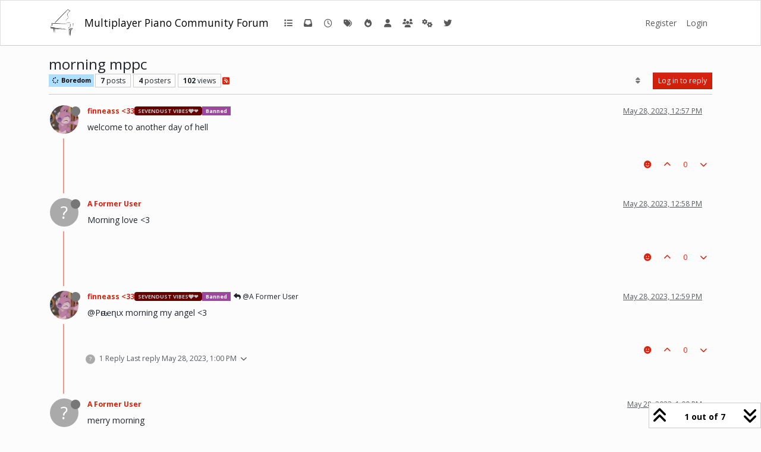

--- FILE ---
content_type: text/html; charset=utf-8
request_url: https://mpp.community/forum/topic/30533/morning-mppc
body_size: 12850
content:
<!DOCTYPE html>
<html lang="en-US" data-dir="ltr" style="direction: ltr;">
<head>
<title>morning mppc | mpp.community</title>
<meta name="viewport" content="width&#x3D;device-width, initial-scale&#x3D;1.0" />
	<meta name="content-type" content="text/html; charset=UTF-8" />
	<meta name="apple-mobile-web-app-capable" content="yes" />
	<meta name="mobile-web-app-capable" content="yes" />
	<meta property="og:site_name" content="Multiplayer Piano Community Forum" />
	<meta name="msapplication-badge" content="frequency=30; polling-uri=https://mpp.community/forum/sitemap.xml" />
	<meta name="theme-color" content="#ffffff" />
	<meta name="keywords" content="multiplayer piano,mpp,forum,community,multiplayerpiano.com,mppclone.com,multiplayerpiano.org,multiplayerpiano.net,mpp.community" />
	<meta name="msapplication-square150x150logo" content="/forum/assets/uploads/system/site-logo.png" />
	<meta name="title" content="morning mppc" />
	<meta property="og:title" content="morning mppc" />
	<meta property="og:type" content="article" />
	<meta property="article:published_time" content="2023-05-28T12:57:49.259Z" />
	<meta property="article:modified_time" content="2023-05-28T14:01:55.786Z" />
	<meta property="article:section" content="Boredom" />
	<meta name="description" content="welcome to another day of hell" />
	<meta property="og:description" content="welcome to another day of hell" />
	<meta property="og:image" content="https://mpp.community/forum/assets/uploads/profile/uid-59/59-profileavatar-1716638212080.jpeg" />
	<meta property="og:image:url" content="https://mpp.community/forum/assets/uploads/profile/uid-59/59-profileavatar-1716638212080.jpeg" />
	<meta property="og:image" content="https://mpp.community/forum/assets/uploads/system/site-logo.png" />
	<meta property="og:image:url" content="https://mpp.community/forum/assets/uploads/system/site-logo.png" />
	<meta property="og:image:width" content="269" />
	<meta property="og:image:height" content="306" />
	<meta property="og:url" content="https://mpp.community/forum/topic/30533/morning-mppc" />
	
<link rel="stylesheet" type="text/css" href="/forum/assets/client-simplex.css?v=bf999e75cfb" />
<link rel="icon" type="image/x-icon" href="/forum/assets/uploads/system/favicon.ico?v&#x3D;bf999e75cfb" />
	<link rel="manifest" href="/forum/manifest.webmanifest" crossorigin="use-credentials" />
	<link rel="search" type="application/opensearchdescription+xml" title="Multiplayer Piano Community Forum" href="/forum/osd.xml" />
	<link rel="apple-touch-icon" href="/forum/assets/uploads/system/touchicon-orig.png" />
	<link rel="icon" sizes="36x36" href="/forum/assets/uploads/system/touchicon-36.png" />
	<link rel="icon" sizes="48x48" href="/forum/assets/uploads/system/touchicon-48.png" />
	<link rel="icon" sizes="72x72" href="/forum/assets/uploads/system/touchicon-72.png" />
	<link rel="icon" sizes="96x96" href="/forum/assets/uploads/system/touchicon-96.png" />
	<link rel="icon" sizes="144x144" href="/forum/assets/uploads/system/touchicon-144.png" />
	<link rel="icon" sizes="192x192" href="/forum/assets/uploads/system/touchicon-192.png" />
	<link rel="prefetch" href="/forum/assets/src/modules/composer.js?v&#x3D;bf999e75cfb" />
	<link rel="prefetch" href="/forum/assets/src/modules/composer/uploads.js?v&#x3D;bf999e75cfb" />
	<link rel="prefetch" href="/forum/assets/src/modules/composer/drafts.js?v&#x3D;bf999e75cfb" />
	<link rel="prefetch" href="/forum/assets/src/modules/composer/tags.js?v&#x3D;bf999e75cfb" />
	<link rel="prefetch" href="/forum/assets/src/modules/composer/categoryList.js?v&#x3D;bf999e75cfb" />
	<link rel="prefetch" href="/forum/assets/src/modules/composer/resize.js?v&#x3D;bf999e75cfb" />
	<link rel="prefetch" href="/forum/assets/src/modules/composer/autocomplete.js?v&#x3D;bf999e75cfb" />
	<link rel="prefetch" href="/forum/assets/templates/composer.tpl?v&#x3D;bf999e75cfb" />
	<link rel="prefetch" href="/forum/assets/language/en-US/topic.json?v&#x3D;bf999e75cfb" />
	<link rel="prefetch" href="/forum/assets/language/en-US/modules.json?v&#x3D;bf999e75cfb" />
	<link rel="prefetch" href="/forum/assets/language/en-US/tags.json?v&#x3D;bf999e75cfb" />
	<link rel="prefetch stylesheet" href="/forum/assets/plugins/nodebb-plugin-markdown/styles/default.css" />
	<link rel="prefetch" href="/forum/assets/language/en-US/markdown.json?v&#x3D;bf999e75cfb" />
	<link rel="stylesheet" href="https://mpp.community/forum/assets/plugins/nodebb-plugin-emoji/emoji/styles.css?v&#x3D;bf999e75cfb" />
	<link rel="canonical" href="https://mpp.community/forum/topic/30533/morning-mppc" />
	<link rel="alternate" type="application/rss+xml" href="/forum/topic/30533.rss" />
	<link rel="up" href="https://mpp.community/forum/category/14/boredom" />
	<link rel="author" href="https://mpp.community/forum/user/finn-in-outer-space" />
	
<script>
var config = JSON.parse('{"relative_path":"/forum","upload_url":"/assets/uploads","asset_base_url":"/forum/assets","assetBaseUrl":"/forum/assets","siteTitle":"Multiplayer Piano Community Forum","browserTitle":"mpp.community","titleLayout":"&#123;pageTitle&#125; | &#123;browserTitle&#125;","showSiteTitle":true,"maintenanceMode":false,"postQueue":0,"minimumTitleLength":1,"maximumTitleLength":300,"minimumPostLength":1,"maximumPostLength":20000,"minimumTagsPerTopic":0,"maximumTagsPerTopic":3,"minimumTagLength":3,"maximumTagLength":30,"undoTimeout":10000,"useOutgoingLinksPage":false,"allowGuestHandles":true,"allowTopicsThumbnail":true,"usePagination":false,"disableChat":false,"disableChatMessageEditing":false,"maximumChatMessageLength":10000,"socketioTransports":["polling","websocket"],"socketioOrigins":"https://mpp.community:*","websocketAddress":"","maxReconnectionAttempts":5,"reconnectionDelay":1500,"topicsPerPage":20,"postsPerPage":20,"maximumFileSize":80200,"theme:id":"nodebb-theme-persona","theme:src":"https://cdn.jsdelivr.net/npm/bootswatch@5.3.3/dist/simplex/bootstrap.min.css","defaultLang":"en-US","userLang":"en-US","loggedIn":false,"uid":-1,"cache-buster":"v=bf999e75cfb","topicPostSort":"oldest_to_newest","categoryTopicSort":"recently_replied","csrf_token":false,"searchEnabled":true,"searchDefaultInQuick":"titles","bootswatchSkin":"simplex","composer:showHelpTab":true,"enablePostHistory":true,"timeagoCutoff":30,"timeagoCodes":["af","am","ar","az-short","az","be","bg","bs","ca","cs","cy","da","de-short","de","dv","el","en-short","en","es-short","es","et","eu","fa-short","fa","fi","fr-short","fr","gl","he","hr","hu","hy","id","is","it-short","it","ja","jv","ko","ky","lt","lv","mk","nl","no","pl","pt-br-short","pt-br","pt-short","pt","ro","rs","ru","rw","si","sk","sl","sq","sr","sv","th","tr-short","tr","uk","ur","uz","vi","zh-CN","zh-TW"],"resizeImageWidth":2880,"cookies":{"enabled":false,"message":"[[global:cookies.message]]","dismiss":"[[global:cookies.accept]]","link":"[[global:cookies.learn-more]]","link_url":"https:&#x2F;&#x2F;www.cookiesandyou.com"},"thumbs":{"size":512},"emailPrompt":0,"useragent":{"isSafari":false},"fontawesome":{"pro":false,"styles":["solid","brands","regular"],"version":"6.7.2"},"acpLang":"undefined","topicSearchEnabled":false,"disableCustomUserSkins":false,"defaultBootswatchSkin":"simplex","hideSubCategories":false,"hideCategoryLastPost":false,"enableQuickReply":false,"composer-default":{},"markdown":{"highlight":1,"highlightLinesLanguageList":"[\\"1c\\",\\"abnf\\",\\"accesslog\\",\\"actionscript\\",\\"ada\\",\\"angelscript\\",\\"apache\\",\\"applescript\\",\\"arcade\\",\\"arduino\\",\\"armasm\\",\\"asciidoc\\",\\"aspectj\\",\\"autohotkey\\",\\"autoit\\",\\"avrasm\\",\\"awk\\",\\"axapta\\",\\"bash\\",\\"basic\\",\\"bnf\\",\\"brainfuck\\",\\"c\\",\\"cal\\",\\"capnproto\\",\\"ceylon\\",\\"clean\\",\\"clojure-repl\\",\\"clojure\\",\\"cmake\\",\\"coffeescript\\",\\"coq\\",\\"cos\\",\\"cpp\\",\\"crmsh\\",\\"crystal\\",\\"csharp\\",\\"csp\\",\\"css\\",\\"d\\",\\"dart\\",\\"delphi\\",\\"diff\\",\\"django\\",\\"dns\\",\\"dockerfile\\",\\"dos\\",\\"dsconfig\\",\\"dts\\",\\"dust\\",\\"ebnf\\",\\"elixir\\",\\"elm\\",\\"erb\\",\\"erlang-repl\\",\\"erlang\\",\\"excel\\",\\"fix\\",\\"flix\\",\\"fortran\\",\\"fsharp\\",\\"gams\\",\\"gauss\\",\\"gcode\\",\\"gherkin\\",\\"glsl\\",\\"gml\\",\\"go\\",\\"golo\\",\\"gradle\\",\\"groovy\\",\\"haml\\",\\"handlebars\\",\\"haskell\\",\\"haxe\\",\\"hsp\\",\\"http\\",\\"hy\\",\\"inform7\\",\\"ini\\",\\"irpf90\\",\\"isbl\\",\\"java\\",\\"javascript\\",\\"jboss-cli\\",\\"json\\",\\"julia-repl\\",\\"julia\\",\\"kotlin\\",\\"lasso\\",\\"latex\\",\\"ldif\\",\\"leaf\\",\\"less\\",\\"lisp\\",\\"livecodeserver\\",\\"livescript\\",\\"llvm\\",\\"lsl\\",\\"lua\\",\\"makefile\\",\\"markdown\\",\\"mathematica\\",\\"matlab\\",\\"maxima\\",\\"mel\\",\\"mercury\\",\\"mipsasm\\",\\"mizar\\",\\"mojolicious\\",\\"monkey\\",\\"moonscript\\",\\"n1ql\\",\\"nestedtext\\",\\"nginx\\",\\"nim\\",\\"nix\\",\\"node-repl\\",\\"nsis\\",\\"objectivec\\",\\"ocaml\\",\\"openscad\\",\\"oxygene\\",\\"parser3\\",\\"perl\\",\\"pf\\",\\"pgsql\\",\\"php-template\\",\\"php\\",\\"plaintext\\",\\"pony\\",\\"powershell\\",\\"processing\\",\\"profile\\",\\"prolog\\",\\"properties\\",\\"protobuf\\",\\"puppet\\",\\"purebasic\\",\\"python-repl\\",\\"python\\",\\"q\\",\\"qml\\",\\"r\\",\\"reasonml\\",\\"rib\\",\\"roboconf\\",\\"routeros\\",\\"rsl\\",\\"ruby\\",\\"ruleslanguage\\",\\"rust\\",\\"sas\\",\\"scala\\",\\"scheme\\",\\"scilab\\",\\"scss\\",\\"shell\\",\\"smali\\",\\"smalltalk\\",\\"sml\\",\\"sqf\\",\\"sql\\",\\"stan\\",\\"stata\\",\\"step21\\",\\"stylus\\",\\"subunit\\",\\"swift\\",\\"taggerscript\\",\\"tap\\",\\"tcl\\",\\"thrift\\",\\"tp\\",\\"twig\\",\\"typescript\\",\\"vala\\",\\"vbnet\\",\\"vbscript-html\\",\\"vbscript\\",\\"verilog\\",\\"vhdl\\",\\"vim\\",\\"wasm\\",\\"wren\\",\\"x86asm\\",\\"xl\\",\\"xml\\",\\"xquery\\",\\"yaml\\",\\"zephir\\"]","hljsLanguages":["all"],"theme":"default.css","defaultHighlightLanguage":"","externalMark":true},"emojiCustomFirst":false,"question-and-answer":{},"maximumReactions":4,"maximumReactionsPerMessage":4,"enablePostReactions":true,"enableMessageReactions":true}');
var app = {
user: JSON.parse('{"uid":-1,"username":"Guest","displayname":"Guest","userslug":"","fullname":"Guest","email":"","icon:text":"?","icon:bgColor":"#aaa","groupTitle":"","groupTitleArray":[],"status":"offline","reputation":0,"email:confirmed":false,"unreadData":{"":{},"new":{},"watched":{},"unreplied":{}},"isAdmin":false,"isGlobalMod":false,"isMod":false,"privileges":{"chat":false,"chat:privileged":false,"upload:post:image":false,"upload:post:file":false,"signature":false,"invite":false,"group:create":false,"search:content":false,"search:users":false,"search:tags":false,"view:users":true,"view:tags":true,"view:groups":true,"local:login":false,"ban":false,"mute":false,"view:users:info":false},"blocks":[],"timeagoCode":"en","offline":true,"lastRoomId":null,"isEmailConfirmSent":false}')
};
document.documentElement.style.setProperty('--panel-offset', `${localStorage.getItem('panelOffset') || 0}px`);
</script>


<style>.topic .posts .content .img-fluid {
  box-shadow: 0 0 6px 0px black;
  margin: 6px;
  max-height: 50vh;
}

.post-signature {
  max-height: 200px;
  overflow: auto;
}

.post-signature img {
  max-height: 182px;
}

.d-flex.flex-wrap.gap-1.mb-2 {
  justify-content: center;
  margin-top: 0.5rem;
}</style>

</head>
<body class="page-topic page-topic-30533 page-topic-morning-mppc template-topic page-topic-category-14 page-topic-category-boredom parent-category-4 parent-category-14 page-status-200 theme-persona user-guest skin-simplex">
<nav id="menu" class="slideout-menu hidden">
<section class="menu-section" data-section="navigation">
<ul class="menu-section-list text-bg-dark list-unstyled"></ul>
</section>
</nav>
<nav id="chats-menu" class="slideout-menu hidden">

</nav>
<main id="panel" class="slideout-panel">
<nav class="navbar sticky-top navbar-expand-lg bg-light header border-bottom py-0" id="header-menu" component="navbar">
<div class="container-lg justify-content-start flex-nowrap">
<div class="d-flex align-items-center me-auto" style="min-width: 0px;">
<button type="button" class="navbar-toggler border-0" id="mobile-menu">
<i class="fa fa-lg fa-fw fa-bars unread-count" ></i>
<span component="unread/icon" class="notification-icon fa fa-fw fa-book unread-count" data-content="0" data-unread-url="/unread"></span>
</button>
<div class="d-inline-flex align-items-center" style="min-width: 0px;">

<a class="navbar-brand" href="https://piano.mpp.community/">
<img alt="" class=" forum-logo d-inline-block align-text-bottom" src="/forum/assets/uploads/system/site-logo.png?v=bf999e75cfb" />
</a>


<a class="navbar-brand text-truncate" href="/forum/">
Multiplayer Piano Community Forum
</a>

</div>
</div>


<div component="navbar/title" class="visible-xs hidden">
<span></span>
</div>
<div id="nav-dropdown" class="collapse navbar-collapse d-none d-lg-block">
<ul id="main-nav" class="navbar-nav me-auto mb-2 mb-lg-0 gap-2">


<li class="nav-item " title="Categories">
<a class="nav-link navigation-link "
 href="/forum&#x2F;categories" >

<i class="fa fa-fw fa-list" data-content=""></i>


<span class="visible-xs-inline">Categories</span>


</a>

</li>



<li class="nav-item " title="Unread">
<a class="nav-link navigation-link "
 href="/forum&#x2F;unread" id="unread-count">

<i class="fa fa-fw fa-inbox" data-content="0"></i>


<span class="d-lg-none">Unread</span>


</a>

</li>



<li class="nav-item " title="Recent">
<a class="nav-link navigation-link "
 href="/forum&#x2F;recent" >

<i class="fa fa-fw fa-clock-o" data-content=""></i>


<span class="d-lg-none">Recent</span>


</a>

</li>



<li class="nav-item " title="Tags">
<a class="nav-link navigation-link "
 href="/forum&#x2F;tags" >

<i class="fa fa-fw fa-tags" data-content=""></i>


<span class="d-lg-none">Tags</span>


</a>

</li>



<li class="nav-item " title="Popular">
<a class="nav-link navigation-link "
 href="/forum&#x2F;popular" >

<i class="fa fa-fw fa-fire" data-content=""></i>


<span class="d-lg-none">Popular</span>


</a>

</li>



<li class="nav-item " title="Users">
<a class="nav-link navigation-link "
 href="/forum&#x2F;users" >

<i class="fa fa-fw fa-user" data-content=""></i>


<span class="d-lg-none">Users</span>


</a>

</li>



<li class="nav-item " title="Groups">
<a class="nav-link navigation-link "
 href="/forum&#x2F;groups" >

<i class="fa fa-fw fa-group" data-content=""></i>


<span class="d-lg-none">Groups</span>


</a>

</li>



<li class="nav-item " title="Admin">
<a class="nav-link navigation-link "
 href="/forum&#x2F;admin" >

<i class="fa fa-fw fa-cogs" data-content=""></i>


<span class="d-lg-none">Admin</span>


</a>

</li>



<li class="nav-item " title="MPP Social">
<a class="nav-link navigation-link "
 href="https:&#x2F;&#x2F;mpp.social&#x2F;"  target="_blank">

<i class="fa fa-fw fa-twitter fa-brands" data-content=""></i>


<span class="d-lg-none">MPP Social</span>


</a>

</li>


</ul>
<ul class="navbar-nav mb-2 mb-lg-0 hidden-xs">
<li class="nav-item">
<a href="#" id="reconnect" class="nav-link hide" title="Looks like your connection to Multiplayer Piano Community Forum was lost, please wait while we try to reconnect.">
<i class="fa fa-check"></i>
</a>
</li>
</ul>



<ul id="logged-out-menu" class="navbar-nav me-0 mb-2 mb-lg-0 align-items-center gap-2">

<li class="nav-item">
<a class="nav-link" href="/forum/register">
<i class="fa fa-pencil fa-fw d-inline-block d-sm-none"></i>
<span>Register</span>
</a>
</li>

<li class="nav-item">
<a class="nav-link" href="/forum/login">
<i class="fa fa-sign-in fa-fw d-inline-block d-sm-none"></i>
<span>Login</span>
</a>
</li>
</ul>


</div>
</div>
</nav>
<script>
const rect = document.getElementById('header-menu').getBoundingClientRect();
const offset = Math.max(0, rect.bottom);
document.documentElement.style.setProperty('--panel-offset', offset + `px`);
</script>
<div class="container-lg pt-3" id="content">
<noscript>
<div class="alert alert-danger">
<p>
Your browser does not seem to support JavaScript. As a result, your viewing experience will be diminished, and you have been placed in <strong>read-only mode</strong>.
</p>
<p>
Please download a browser that supports JavaScript, or enable it if it's disabled (i.e. NoScript).
</p>
</div>
</noscript>
<div data-widget-area="header">

</div>
<div class="row mb-5">
<div class="topic col-lg-12" itemid="/forum/topic/30533/morning-mppc" itemscope itemtype="https://schema.org/DiscussionForumPosting">
<meta itemprop="headline" content="morning mppc">
<meta itemprop="text" content="morning mppc">
<meta itemprop="url" content="/forum/topic/30533/morning-mppc">
<meta itemprop="datePublished" content="2023-05-28T12:57:49.259Z">
<meta itemprop="dateModified" content="2023-05-28T14:01:55.786Z">
<div itemprop="author" itemscope itemtype="https://schema.org/Person">
<meta itemprop="name" content="finn.in.outer.space.">
<meta itemprop="url" content="/forum/user/finn-in-outer-space">
</div>
<div class="topic-header sticky-top mb-3 bg-body">
<div class="d-flex gap-3 flew-wrap border-bottom pb-2 align-items-start">
<div class="d-flex flex-column gap-2 flex-grow-1">
<h1 component="post/header" class="mb-0" itemprop="name">
<div class="topic-title d-flex">
<span class="fs-3" component="topic/title">morning mppc</span>
</div>
</h1>
<div class="topic-info d-flex gap-2 align-items-center flex-wrap">
<span component="topic/labels" class="d-flex gap-2 hidden">
<span component="topic/scheduled" class="badge badge border border-gray-300 text-body hidden">
<i class="fa fa-clock-o"></i> Scheduled
</span>
<span component="topic/pinned" class="badge badge border border-gray-300 text-body hidden">
<i class="fa fa-thumb-tack"></i> Pinned
</span>
<span component="topic/locked" class="badge badge border border-gray-300 text-body hidden">
<i class="fa fa-lock"></i> Locked
</span>
<a component="topic/moved" href="/forum/category/" class="badge badge border border-gray-300 text-body text-decoration-none hidden">
<i class="fa fa-arrow-circle-right"></i> Moved
</a>

</span>
<a href="/forum/category/14/boredom" class="badge px-1 text-truncate text-decoration-none border" style="color: #000000;background-color: #ade0ff;border-color: #ade0ff!important; max-width: 70vw;">
			<i class="fa fa-fw fa-spinner"></i>
			Boredom
		</a>
<div data-tid="30533" component="topic/tags" class="lh-1 tags tag-list d-flex flex-wrap hidden-xs hidden-empty gap-2"></div>
<div class="d-flex hidden-xs gap-2"><span class="badge text-body border border-gray-300 stats text-xs">
<i class="fa-regular fa-fw fa-message visible-xs-inline" title="Posts"></i>
<span component="topic/post-count" title="7" class="fw-bold">7</span>
<span class="hidden-xs text-lowercase fw-normal">Posts</span>
</span>
<span class="badge text-body border border-gray-300 stats text-xs">
<i class="fa fa-fw fa-user visible-xs-inline" title="Posters"></i>
<span title="4" class="fw-bold">4</span>
<span class="hidden-xs text-lowercase fw-normal">Posters</span>
</span>
<span class="badge text-body border border-gray-300 stats text-xs">
<i class="fa fa-fw fa-eye visible-xs-inline" title="Views"></i>
<span class="fw-bold" title="102">102</span>
<span class="hidden-xs text-lowercase fw-normal">Views</span>
</span></div>

<a class="hidden-xs" target="_blank" href="/forum/topic/30533.rss"><i class="fa fa-rss-square"></i></a>


<div class="ms-auto">
<div class="topic-main-buttons float-end d-inline-block">
<span class="loading-indicator btn float-start hidden" done="0">
<span class="hidden-xs">Loading More Posts</span> <i class="fa fa-refresh fa-spin"></i>
</span>


<div title="Sort by" class="btn-group bottom-sheet hidden-xs" component="thread/sort">
<button class="btn btn-sm btn-ghost dropdown-toggle" data-bs-toggle="dropdown" aria-haspopup="true" aria-expanded="false" aria-label="Post sort option, Oldest to Newest">
<i class="fa fa-fw fa-sort text-secondary"></i></button>
<ul class="dropdown-menu dropdown-menu-end p-1 text-sm" role="menu">
<li>
<a class="dropdown-item rounded-1 d-flex align-items-center gap-2" href="#" class="oldest_to_newest" data-sort="oldest_to_newest" role="menuitem">
<span class="flex-grow-1">Oldest to Newest</span>
<i class="flex-shrink-0 fa fa-fw text-secondary"></i>
</a>
</li>
<li>
<a class="dropdown-item rounded-1 d-flex align-items-center gap-2" href="#" class="newest_to_oldest" data-sort="newest_to_oldest" role="menuitem">
<span class="flex-grow-1">Newest to Oldest</span>
<i class="flex-shrink-0 fa fa-fw text-secondary"></i>
</a>
</li>
<li>
<a class="dropdown-item rounded-1 d-flex align-items-center gap-2" href="#" class="most_votes" data-sort="most_votes" role="menuitem">
<span class="flex-grow-1">Most Votes</span>
<i class="flex-shrink-0 fa fa-fw text-secondary"></i>
</a>
</li>
</ul>
</div>
<div class="d-inline-block">

</div>
<div component="topic/reply/container" class="btn-group bottom-sheet hidden">
<a href="/forum/compose?tid=30533" class="btn btn-sm btn-primary" component="topic/reply" data-ajaxify="false" role="button"><i class="fa fa-reply visible-xs-inline"></i><span class="visible-sm-inline visible-md-inline visible-lg-inline"> Reply</span></a>
<button type="button" class="btn btn-sm btn-primary dropdown-toggle" data-bs-toggle="dropdown" aria-haspopup="true" aria-expanded="false">
<span class="caret"></span>
</button>
<ul class="dropdown-menu dropdown-menu-end" role="menu">
<li><a class="dropdown-item" href="#" component="topic/reply-as-topic" role="menuitem">Reply as topic</a></li>
</ul>
</div>


<a component="topic/reply/guest" href="/forum/login" class="btn btn-sm btn-primary">Log in to reply</a>


</div>
</div>
</div>
</div>
<div class="d-flex gap-2 justify-content-end align-items-center hidden-empty" component="topic/thumb/list">

</div>
</div>
</div>



<div component="topic/deleted/message" class="alert alert-warning d-flex justify-content-between flex-wrap hidden">
<span>This topic has been deleted. Only users with topic management privileges can see it.</span>
<span>

</span>
</div>

<ul component="topic" class="posts timeline" data-tid="30533" data-cid="14">

<li component="post" class="  topic-owner-post" data-index="0" data-pid="343799" data-uid="59" data-timestamp="1685278669259" data-username="finn.in.outer.space." data-userslug="finn-in-outer-space" itemprop="comment" itemtype="http://schema.org/Comment" itemscope>
<a component="post/anchor" data-index="0" id="1"></a>
<meta itemprop="datePublished" content="2023-05-28T12:57:49.259Z">
<meta itemprop="dateModified" content="">

<div class="clearfix post-header">
<div class="icon float-start">
<a href="/forum/user/finn-in-outer-space">
<img title="finn.in.outer.space." data-uid="59" class="avatar  avatar-rounded" alt="finn.in.outer.space." loading="lazy" component="user/picture" src="/forum/assets/uploads/profile/uid-59/59-profileavatar-1716638212080.jpeg" style="--avatar-size: 48px;" onError="this.remove()" itemprop="image" /><span title="finn.in.outer.space." data-uid="59" class="avatar  avatar-rounded" component="user/picture" style="--avatar-size: 48px; background-color: #2196f3">F</span>
<i component="user/status" class="fa fa-circle status offline" title="Offline"></i>
</a>
</div>
<small class="d-flex">
<div class="d-flex align-items-center gap-1 flex-wrap w-100">
<strong class="text-nowrap" itemprop="author" itemscope itemtype="https://schema.org/Person">
<meta itemprop="name" content="finn.in.outer.space.">
<meta itemprop="url" content="/forum/user/finn-in-outer-space">
<a href="/forum/user/finn-in-outer-space" data-username="finn.in.outer.space." data-uid="59">finneass &lt;33</a>
</strong>


<a href="/forum/groups/sevendust" class="badge rounded-1 text-uppercase text-truncate" style="max-width: 150px;color:#c2c2c2;background-color: #660000;"><i class="fa hidden"></i><span class="badge-text">Sevendust Vibes🩶❤</span></a>



<span class="badge bg-danger">Banned</span>

<span class="visible-xs-inline-block visible-sm-inline-block visible-md-inline-block visible-lg-inline-block">

<span>

</span>
</span>
<div class="d-flex align-items-center gap-1 flex-grow-1 justify-content-end">
<span>
<i component="post/edit-indicator" class="fa fa-pencil-square edit-icon hidden"></i>
<span data-editor="" component="post/editor" class="hidden">last edited by  <span class="timeago" title="Invalid Date"></span></span>
<span class="visible-xs-inline-block visible-sm-inline-block visible-md-inline-block visible-lg-inline-block">
<a class="permalink text-muted" href="/forum/post/343799"><span class="timeago" title="2023-05-28T12:57:49.259Z"></span></a>
</span>
</span>
<span class="bookmarked"><i class="fa fa-bookmark-o"></i></span>
</div>
</div>
</small>
</div>
<br />
<div class="content" component="post/content" itemprop="text">
<p dir="auto">welcome to another day of hell</p>

</div>
<div class="post-footer">

<div class="clearfix">

<a component="post/reply-count" data-target-component="post/replies/container" href="#" class="threaded-replies user-select-none float-start text-muted hidden">
<span component="post/reply-count/avatars" class="avatars d-inline-flex gap-1 align-items-top hidden-xs ">


</span>
<span class="replies-count small" component="post/reply-count/text" data-replies="0">1 Reply</span>
<span class="replies-last hidden-xs small">Last reply <span class="timeago" title=""></span></span>
<i class="fa fa-fw fa-chevron-down" component="post/replies/open"></i>
</a>

<small class="d-flex justify-content-end align-items-center gap-1" component="post/actions">

<span class="reactions" component="post/reactions" data-pid="343799">
<span class="reaction-add d-inline-block px-2 mx-1 btn-ghost-sm " component="post/reaction/add" data-pid="343799" title="Add reaction">
<i class="fa fa-face-smile text-primary"></i>
</span>

</span>

<span class="post-tools">
<a component="post/reply" href="#" class="btn btn-sm btn-link user-select-none hidden">Reply</a>
<a component="post/quote" href="#" class="btn btn-sm btn-link user-select-none hidden">Quote</a>
</span>

<span class="votes">
<a component="post/upvote" href="#" class="btn btn-sm btn-link ">
<i class="fa fa-chevron-up"></i>
</a>
<span class="btn btn-sm btn-link" component="post/vote-count" data-votes="0">0</span>

<a component="post/downvote" href="#" class="btn btn-sm btn-link ">
<i class="fa fa-chevron-down"></i>
</a>

</span>

<span component="post/tools" class="dropdown bottom-sheet d-inline-block hidden">
<a class="btn btn-link btn-sm dropdown-toggle" href="#" data-bs-toggle="dropdown" aria-haspopup="true" aria-expanded="false"><i class="fa fa-fw fa-ellipsis-v"></i></a>
<ul class="dropdown-menu dropdown-menu-end p-1 text-sm" role="menu"></ul>
</span>
</small>
</div>
<div component="post/replies/container"></div>
</div>

</li>




<li component="post" class="  " data-index="1" data-pid="343800" data-uid="1328" data-timestamp="1685278715957" data-username="A Former User" data-userslug="" itemprop="comment" itemtype="http://schema.org/Comment" itemscope>
<a component="post/anchor" data-index="1" id="2"></a>
<meta itemprop="datePublished" content="2023-05-28T12:58:35.957Z">
<meta itemprop="dateModified" content="">

<div class="clearfix post-header">
<div class="icon float-start">
<a href="#">
<span title="A Former User" data-uid="0" class="avatar  avatar-rounded" component="user/picture" style="--avatar-size: 48px; background-color: #aaa">?</span>
<i component="user/status" class="fa fa-circle status offline" title="Offline"></i>
</a>
</div>
<small class="d-flex">
<div class="d-flex align-items-center gap-1 flex-wrap w-100">
<strong class="text-nowrap" itemprop="author" itemscope itemtype="https://schema.org/Person">
<meta itemprop="name" content="A Former User">

<a href="#" data-username="A Former User" data-uid="0">A Former User</a>
</strong>


<span class="visible-xs-inline-block visible-sm-inline-block visible-md-inline-block visible-lg-inline-block">

<span>

</span>
</span>
<div class="d-flex align-items-center gap-1 flex-grow-1 justify-content-end">
<span>
<i component="post/edit-indicator" class="fa fa-pencil-square edit-icon hidden"></i>
<span data-editor="" component="post/editor" class="hidden">last edited by  <span class="timeago" title="Invalid Date"></span></span>
<span class="visible-xs-inline-block visible-sm-inline-block visible-md-inline-block visible-lg-inline-block">
<a class="permalink text-muted" href="/forum/post/343800"><span class="timeago" title="2023-05-28T12:58:35.957Z"></span></a>
</span>
</span>
<span class="bookmarked"><i class="fa fa-bookmark-o"></i></span>
</div>
</div>
</small>
</div>
<br />
<div class="content" component="post/content" itemprop="text">
<p dir="auto">Morning love &lt;3</p>

</div>
<div class="post-footer">

<div class="clearfix">

<a component="post/reply-count" data-target-component="post/replies/container" href="#" class="threaded-replies user-select-none float-start text-muted hidden">
<span component="post/reply-count/avatars" class="avatars d-inline-flex gap-1 align-items-top hidden-xs ">

<span><img title="finn.in.outer.space." data-uid="59" class="avatar  avatar-rounded" alt="finn.in.outer.space." loading="lazy" component="avatar/picture" src="/forum/assets/uploads/profile/uid-59/59-profileavatar-1716638212080.jpeg" style="--avatar-size: 16px;" onError="this.remove()" itemprop="image" /><span title="finn.in.outer.space." data-uid="59" class="avatar  avatar-rounded" component="avatar/icon" style="--avatar-size: 16px; background-color: #2196f3">F</span></span>


</span>
<span class="replies-count small" component="post/reply-count/text" data-replies="1">1 Reply</span>
<span class="replies-last hidden-xs small">Last reply <span class="timeago" title="2023-05-28T12:59:57.517Z"></span></span>
<i class="fa fa-fw fa-chevron-down" component="post/replies/open"></i>
</a>

<small class="d-flex justify-content-end align-items-center gap-1" component="post/actions">

<span class="reactions" component="post/reactions" data-pid="343800">
<span class="reaction-add d-inline-block px-2 mx-1 btn-ghost-sm " component="post/reaction/add" data-pid="343800" title="Add reaction">
<i class="fa fa-face-smile text-primary"></i>
</span>

</span>

<span class="post-tools">
<a component="post/reply" href="#" class="btn btn-sm btn-link user-select-none hidden">Reply</a>
<a component="post/quote" href="#" class="btn btn-sm btn-link user-select-none hidden">Quote</a>
</span>

<span class="votes">
<a component="post/upvote" href="#" class="btn btn-sm btn-link ">
<i class="fa fa-chevron-up"></i>
</a>
<span class="btn btn-sm btn-link" component="post/vote-count" data-votes="0">0</span>

<a component="post/downvote" href="#" class="btn btn-sm btn-link ">
<i class="fa fa-chevron-down"></i>
</a>

</span>

<span component="post/tools" class="dropdown bottom-sheet d-inline-block hidden">
<a class="btn btn-link btn-sm dropdown-toggle" href="#" data-bs-toggle="dropdown" aria-haspopup="true" aria-expanded="false"><i class="fa fa-fw fa-ellipsis-v"></i></a>
<ul class="dropdown-menu dropdown-menu-end p-1 text-sm" role="menu"></ul>
</span>
</small>
</div>
<div component="post/replies/container"></div>
</div>

</li>




<li component="post" class="  topic-owner-post" data-index="2" data-pid="343801" data-uid="59" data-timestamp="1685278797517" data-username="finn.in.outer.space." data-userslug="finn-in-outer-space" itemprop="comment" itemtype="http://schema.org/Comment" itemscope>
<a component="post/anchor" data-index="2" id="3"></a>
<meta itemprop="datePublished" content="2023-05-28T12:59:57.517Z">
<meta itemprop="dateModified" content="">

<div class="clearfix post-header">
<div class="icon float-start">
<a href="/forum/user/finn-in-outer-space">
<img title="finn.in.outer.space." data-uid="59" class="avatar  avatar-rounded" alt="finn.in.outer.space." loading="lazy" component="user/picture" src="/forum/assets/uploads/profile/uid-59/59-profileavatar-1716638212080.jpeg" style="--avatar-size: 48px;" onError="this.remove()" itemprop="image" /><span title="finn.in.outer.space." data-uid="59" class="avatar  avatar-rounded" component="user/picture" style="--avatar-size: 48px; background-color: #2196f3">F</span>
<i component="user/status" class="fa fa-circle status offline" title="Offline"></i>
</a>
</div>
<small class="d-flex">
<div class="d-flex align-items-center gap-1 flex-wrap w-100">
<strong class="text-nowrap" itemprop="author" itemscope itemtype="https://schema.org/Person">
<meta itemprop="name" content="finn.in.outer.space.">
<meta itemprop="url" content="/forum/user/finn-in-outer-space">
<a href="/forum/user/finn-in-outer-space" data-username="finn.in.outer.space." data-uid="59">finneass &lt;33</a>
</strong>


<a href="/forum/groups/sevendust" class="badge rounded-1 text-uppercase text-truncate" style="max-width: 150px;color:#c2c2c2;background-color: #660000;"><i class="fa hidden"></i><span class="badge-text">Sevendust Vibes🩶❤</span></a>



<span class="badge bg-danger">Banned</span>

<span class="visible-xs-inline-block visible-sm-inline-block visible-md-inline-block visible-lg-inline-block">

<a component="post/parent" class="btn btn-sm btn-ghost py-0 px-1 text-xs hidden-xs" data-topid="343800" href="/forum/post/343800"><i class="fa fa-reply"></i> @A Former User</a>

<span>

</span>
</span>
<div class="d-flex align-items-center gap-1 flex-grow-1 justify-content-end">
<span>
<i component="post/edit-indicator" class="fa fa-pencil-square edit-icon hidden"></i>
<span data-editor="" component="post/editor" class="hidden">last edited by  <span class="timeago" title="Invalid Date"></span></span>
<span class="visible-xs-inline-block visible-sm-inline-block visible-md-inline-block visible-lg-inline-block">
<a class="permalink text-muted" href="/forum/post/343801"><span class="timeago" title="2023-05-28T12:59:57.517Z"></span></a>
</span>
</span>
<span class="bookmarked"><i class="fa fa-bookmark-o"></i></span>
</div>
</div>
</small>
</div>
<br />
<div class="content" component="post/content" itemprop="text">
<p dir="auto">@Pԋσҽɳιx morning my angel &lt;3</p>

</div>
<div class="post-footer">

<div class="clearfix">

<a component="post/reply-count" data-target-component="post/replies/container" href="#" class="threaded-replies user-select-none float-start text-muted ">
<span component="post/reply-count/avatars" class="avatars d-inline-flex gap-1 align-items-top hidden-xs ">

<span><span title="A Former User" data-uid="0" class="avatar  avatar-rounded" component="avatar/icon" style="--avatar-size: 16px; background-color: #aaa">?</span></span>


</span>
<span class="replies-count small" component="post/reply-count/text" data-replies="1">1 Reply</span>
<span class="replies-last hidden-xs small">Last reply <span class="timeago" title="2023-05-28T13:00:26.326Z"></span></span>
<i class="fa fa-fw fa-chevron-down" component="post/replies/open"></i>
</a>

<small class="d-flex justify-content-end align-items-center gap-1" component="post/actions">

<span class="reactions" component="post/reactions" data-pid="343801">
<span class="reaction-add d-inline-block px-2 mx-1 btn-ghost-sm " component="post/reaction/add" data-pid="343801" title="Add reaction">
<i class="fa fa-face-smile text-primary"></i>
</span>

</span>

<span class="post-tools">
<a component="post/reply" href="#" class="btn btn-sm btn-link user-select-none hidden">Reply</a>
<a component="post/quote" href="#" class="btn btn-sm btn-link user-select-none hidden">Quote</a>
</span>

<span class="votes">
<a component="post/upvote" href="#" class="btn btn-sm btn-link ">
<i class="fa fa-chevron-up"></i>
</a>
<span class="btn btn-sm btn-link" component="post/vote-count" data-votes="0">0</span>

<a component="post/downvote" href="#" class="btn btn-sm btn-link ">
<i class="fa fa-chevron-down"></i>
</a>

</span>

<span component="post/tools" class="dropdown bottom-sheet d-inline-block hidden">
<a class="btn btn-link btn-sm dropdown-toggle" href="#" data-bs-toggle="dropdown" aria-haspopup="true" aria-expanded="false"><i class="fa fa-fw fa-ellipsis-v"></i></a>
<ul class="dropdown-menu dropdown-menu-end p-1 text-sm" role="menu"></ul>
</span>
</small>
</div>
<div component="post/replies/container"></div>
</div>

</li>




<li component="post" class="  " data-index="3" data-pid="343802" data-uid="796" data-timestamp="1685278824049" data-username="A Former User" data-userslug="" itemprop="comment" itemtype="http://schema.org/Comment" itemscope>
<a component="post/anchor" data-index="3" id="4"></a>
<meta itemprop="datePublished" content="2023-05-28T13:00:24.049Z">
<meta itemprop="dateModified" content="">

<div class="clearfix post-header">
<div class="icon float-start">
<a href="#">
<span title="A Former User" data-uid="0" class="avatar  avatar-rounded" component="user/picture" style="--avatar-size: 48px; background-color: #aaa">?</span>
<i component="user/status" class="fa fa-circle status offline" title="Offline"></i>
</a>
</div>
<small class="d-flex">
<div class="d-flex align-items-center gap-1 flex-wrap w-100">
<strong class="text-nowrap" itemprop="author" itemscope itemtype="https://schema.org/Person">
<meta itemprop="name" content="A Former User">

<a href="#" data-username="A Former User" data-uid="0">A Former User</a>
</strong>


<span class="visible-xs-inline-block visible-sm-inline-block visible-md-inline-block visible-lg-inline-block">

<span>

</span>
</span>
<div class="d-flex align-items-center gap-1 flex-grow-1 justify-content-end">
<span>
<i component="post/edit-indicator" class="fa fa-pencil-square edit-icon hidden"></i>
<span data-editor="" component="post/editor" class="hidden">last edited by  <span class="timeago" title="Invalid Date"></span></span>
<span class="visible-xs-inline-block visible-sm-inline-block visible-md-inline-block visible-lg-inline-block">
<a class="permalink text-muted" href="/forum/post/343802"><span class="timeago" title="2023-05-28T13:00:24.049Z"></span></a>
</span>
</span>
<span class="bookmarked"><i class="fa fa-bookmark-o"></i></span>
</div>
</div>
</small>
</div>
<br />
<div class="content" component="post/content" itemprop="text">
<p dir="auto">merry morning</p>

</div>
<div class="post-footer">

<div class="clearfix">

<a component="post/reply-count" data-target-component="post/replies/container" href="#" class="threaded-replies user-select-none float-start text-muted ">
<span component="post/reply-count/avatars" class="avatars d-inline-flex gap-1 align-items-top hidden-xs ">

<span><span title="A Former User" data-uid="0" class="avatar  avatar-rounded" component="avatar/icon" style="--avatar-size: 16px; background-color: #aaa">?</span></span>


</span>
<span class="replies-count small" component="post/reply-count/text" data-replies="1">1 Reply</span>
<span class="replies-last hidden-xs small">Last reply <span class="timeago" title="2023-05-28T13:00:44.321Z"></span></span>
<i class="fa fa-fw fa-chevron-down" component="post/replies/open"></i>
</a>

<small class="d-flex justify-content-end align-items-center gap-1" component="post/actions">

<span class="reactions" component="post/reactions" data-pid="343802">
<span class="reaction-add d-inline-block px-2 mx-1 btn-ghost-sm " component="post/reaction/add" data-pid="343802" title="Add reaction">
<i class="fa fa-face-smile text-primary"></i>
</span>

</span>

<span class="post-tools">
<a component="post/reply" href="#" class="btn btn-sm btn-link user-select-none hidden">Reply</a>
<a component="post/quote" href="#" class="btn btn-sm btn-link user-select-none hidden">Quote</a>
</span>

<span class="votes">
<a component="post/upvote" href="#" class="btn btn-sm btn-link ">
<i class="fa fa-chevron-up"></i>
</a>
<span class="btn btn-sm btn-link" component="post/vote-count" data-votes="0">0</span>

<a component="post/downvote" href="#" class="btn btn-sm btn-link ">
<i class="fa fa-chevron-down"></i>
</a>

</span>

<span component="post/tools" class="dropdown bottom-sheet d-inline-block hidden">
<a class="btn btn-link btn-sm dropdown-toggle" href="#" data-bs-toggle="dropdown" aria-haspopup="true" aria-expanded="false"><i class="fa fa-fw fa-ellipsis-v"></i></a>
<ul class="dropdown-menu dropdown-menu-end p-1 text-sm" role="menu"></ul>
</span>
</small>
</div>
<div component="post/replies/container"></div>
</div>

</li>




<li component="post" class="  " data-index="4" data-pid="343803" data-uid="1328" data-timestamp="1685278826326" data-username="A Former User" data-userslug="" itemprop="comment" itemtype="http://schema.org/Comment" itemscope>
<a component="post/anchor" data-index="4" id="5"></a>
<meta itemprop="datePublished" content="2023-05-28T13:00:26.326Z">
<meta itemprop="dateModified" content="">

<div class="clearfix post-header">
<div class="icon float-start">
<a href="#">
<span title="A Former User" data-uid="0" class="avatar  avatar-rounded" component="user/picture" style="--avatar-size: 48px; background-color: #aaa">?</span>
<i component="user/status" class="fa fa-circle status offline" title="Offline"></i>
</a>
</div>
<small class="d-flex">
<div class="d-flex align-items-center gap-1 flex-wrap w-100">
<strong class="text-nowrap" itemprop="author" itemscope itemtype="https://schema.org/Person">
<meta itemprop="name" content="A Former User">

<a href="#" data-username="A Former User" data-uid="0">A Former User</a>
</strong>


<span class="visible-xs-inline-block visible-sm-inline-block visible-md-inline-block visible-lg-inline-block">

<a component="post/parent" class="btn btn-sm btn-ghost py-0 px-1 text-xs hidden-xs" data-topid="343801" href="/forum/post/343801"><i class="fa fa-reply"></i> @finn.in.outer.space.</a>

<span>

</span>
</span>
<div class="d-flex align-items-center gap-1 flex-grow-1 justify-content-end">
<span>
<i component="post/edit-indicator" class="fa fa-pencil-square edit-icon hidden"></i>
<span data-editor="" component="post/editor" class="hidden">last edited by  <span class="timeago" title="Invalid Date"></span></span>
<span class="visible-xs-inline-block visible-sm-inline-block visible-md-inline-block visible-lg-inline-block">
<a class="permalink text-muted" href="/forum/post/343803"><span class="timeago" title="2023-05-28T13:00:26.326Z"></span></a>
</span>
</span>
<span class="bookmarked"><i class="fa fa-bookmark-o"></i></span>
</div>
</div>
</small>
</div>
<br />
<div class="content" component="post/content" itemprop="text">
<p dir="auto">@maybenot-finneas <em>It’s 3 pm</em></p>

</div>
<div class="post-footer">

<div class="clearfix">

<a component="post/reply-count" data-target-component="post/replies/container" href="#" class="threaded-replies user-select-none float-start text-muted hidden">
<span component="post/reply-count/avatars" class="avatars d-inline-flex gap-1 align-items-top hidden-xs ">


</span>
<span class="replies-count small" component="post/reply-count/text" data-replies="0">1 Reply</span>
<span class="replies-last hidden-xs small">Last reply <span class="timeago" title=""></span></span>
<i class="fa fa-fw fa-chevron-down" component="post/replies/open"></i>
</a>

<small class="d-flex justify-content-end align-items-center gap-1" component="post/actions">

<span class="reactions" component="post/reactions" data-pid="343803">
<span class="reaction-add d-inline-block px-2 mx-1 btn-ghost-sm " component="post/reaction/add" data-pid="343803" title="Add reaction">
<i class="fa fa-face-smile text-primary"></i>
</span>

</span>

<span class="post-tools">
<a component="post/reply" href="#" class="btn btn-sm btn-link user-select-none hidden">Reply</a>
<a component="post/quote" href="#" class="btn btn-sm btn-link user-select-none hidden">Quote</a>
</span>

<span class="votes">
<a component="post/upvote" href="#" class="btn btn-sm btn-link ">
<i class="fa fa-chevron-up"></i>
</a>
<span class="btn btn-sm btn-link" component="post/vote-count" data-votes="0">0</span>

<a component="post/downvote" href="#" class="btn btn-sm btn-link ">
<i class="fa fa-chevron-down"></i>
</a>

</span>

<span component="post/tools" class="dropdown bottom-sheet d-inline-block hidden">
<a class="btn btn-link btn-sm dropdown-toggle" href="#" data-bs-toggle="dropdown" aria-haspopup="true" aria-expanded="false"><i class="fa fa-fw fa-ellipsis-v"></i></a>
<ul class="dropdown-menu dropdown-menu-end p-1 text-sm" role="menu"></ul>
</span>
</small>
</div>
<div component="post/replies/container"></div>
</div>

</li>




<li component="post" class="  " data-index="5" data-pid="343804" data-uid="1328" data-timestamp="1685278844321" data-username="A Former User" data-userslug="" itemprop="comment" itemtype="http://schema.org/Comment" itemscope>
<a component="post/anchor" data-index="5" id="6"></a>
<meta itemprop="datePublished" content="2023-05-28T13:00:44.321Z">
<meta itemprop="dateModified" content="">

<div class="clearfix post-header">
<div class="icon float-start">
<a href="#">
<span title="A Former User" data-uid="0" class="avatar  avatar-rounded" component="user/picture" style="--avatar-size: 48px; background-color: #aaa">?</span>
<i component="user/status" class="fa fa-circle status offline" title="Offline"></i>
</a>
</div>
<small class="d-flex">
<div class="d-flex align-items-center gap-1 flex-wrap w-100">
<strong class="text-nowrap" itemprop="author" itemscope itemtype="https://schema.org/Person">
<meta itemprop="name" content="A Former User">

<a href="#" data-username="A Former User" data-uid="0">A Former User</a>
</strong>


<span class="visible-xs-inline-block visible-sm-inline-block visible-md-inline-block visible-lg-inline-block">

<a component="post/parent" class="btn btn-sm btn-ghost py-0 px-1 text-xs hidden-xs" data-topid="343802" href="/forum/post/343802"><i class="fa fa-reply"></i> @A Former User</a>

<span>

</span>
</span>
<div class="d-flex align-items-center gap-1 flex-grow-1 justify-content-end">
<span>
<i component="post/edit-indicator" class="fa fa-pencil-square edit-icon hidden"></i>
<span data-editor="" component="post/editor" class="hidden">last edited by  <span class="timeago" title="Invalid Date"></span></span>
<span class="visible-xs-inline-block visible-sm-inline-block visible-md-inline-block visible-lg-inline-block">
<a class="permalink text-muted" href="/forum/post/343804"><span class="timeago" title="2023-05-28T13:00:44.321Z"></span></a>
</span>
</span>
<span class="bookmarked"><i class="fa fa-bookmark-o"></i></span>
</div>
</div>
</small>
</div>
<br />
<div class="content" component="post/content" itemprop="text">
<p dir="auto">@JePhil Happy before lunch</p>

</div>
<div class="post-footer">

<div class="clearfix">

<a component="post/reply-count" data-target-component="post/replies/container" href="#" class="threaded-replies user-select-none float-start text-muted hidden">
<span component="post/reply-count/avatars" class="avatars d-inline-flex gap-1 align-items-top hidden-xs ">


</span>
<span class="replies-count small" component="post/reply-count/text" data-replies="0">1 Reply</span>
<span class="replies-last hidden-xs small">Last reply <span class="timeago" title=""></span></span>
<i class="fa fa-fw fa-chevron-down" component="post/replies/open"></i>
</a>

<small class="d-flex justify-content-end align-items-center gap-1" component="post/actions">

<span class="reactions" component="post/reactions" data-pid="343804">
<span class="reaction-add d-inline-block px-2 mx-1 btn-ghost-sm " component="post/reaction/add" data-pid="343804" title="Add reaction">
<i class="fa fa-face-smile text-primary"></i>
</span>

</span>

<span class="post-tools">
<a component="post/reply" href="#" class="btn btn-sm btn-link user-select-none hidden">Reply</a>
<a component="post/quote" href="#" class="btn btn-sm btn-link user-select-none hidden">Quote</a>
</span>

<span class="votes">
<a component="post/upvote" href="#" class="btn btn-sm btn-link ">
<i class="fa fa-chevron-up"></i>
</a>
<span class="btn btn-sm btn-link" component="post/vote-count" data-votes="0">0</span>

<a component="post/downvote" href="#" class="btn btn-sm btn-link ">
<i class="fa fa-chevron-down"></i>
</a>

</span>

<span component="post/tools" class="dropdown bottom-sheet d-inline-block hidden">
<a class="btn btn-link btn-sm dropdown-toggle" href="#" data-bs-toggle="dropdown" aria-haspopup="true" aria-expanded="false"><i class="fa fa-fw fa-ellipsis-v"></i></a>
<ul class="dropdown-menu dropdown-menu-end p-1 text-sm" role="menu"></ul>
</span>
</small>
</div>
<div component="post/replies/container"></div>
</div>

</li>




<li component="post" class="  " data-index="6" data-pid="343825" data-uid="48" data-timestamp="1685282515786" data-username="A Former User" data-userslug="" itemprop="comment" itemtype="http://schema.org/Comment" itemscope>
<a component="post/anchor" data-index="6" id="7"></a>
<meta itemprop="datePublished" content="2023-05-28T14:01:55.786Z">
<meta itemprop="dateModified" content="">

<div class="clearfix post-header">
<div class="icon float-start">
<a href="#">
<span title="A Former User" data-uid="0" class="avatar  avatar-rounded" component="user/picture" style="--avatar-size: 48px; background-color: #aaa">?</span>
<i component="user/status" class="fa fa-circle status offline" title="Offline"></i>
</a>
</div>
<small class="d-flex">
<div class="d-flex align-items-center gap-1 flex-wrap w-100">
<strong class="text-nowrap" itemprop="author" itemscope itemtype="https://schema.org/Person">
<meta itemprop="name" content="A Former User">

<a href="#" data-username="A Former User" data-uid="0">A Former User</a>
</strong>


<span class="visible-xs-inline-block visible-sm-inline-block visible-md-inline-block visible-lg-inline-block">

<span>

</span>
</span>
<div class="d-flex align-items-center gap-1 flex-grow-1 justify-content-end">
<span>
<i component="post/edit-indicator" class="fa fa-pencil-square edit-icon hidden"></i>
<span data-editor="" component="post/editor" class="hidden">last edited by  <span class="timeago" title="Invalid Date"></span></span>
<span class="visible-xs-inline-block visible-sm-inline-block visible-md-inline-block visible-lg-inline-block">
<a class="permalink text-muted" href="/forum/post/343825"><span class="timeago" title="2023-05-28T14:01:55.786Z"></span></a>
</span>
</span>
<span class="bookmarked"><i class="fa fa-bookmark-o"></i></span>
</div>
</div>
</small>
</div>
<br />
<div class="content" component="post/content" itemprop="text">
<p dir="auto">yes</p>

</div>
<div class="post-footer">

<div class="clearfix">

<a component="post/reply-count" data-target-component="post/replies/container" href="#" class="threaded-replies user-select-none float-start text-muted hidden">
<span component="post/reply-count/avatars" class="avatars d-inline-flex gap-1 align-items-top hidden-xs ">


</span>
<span class="replies-count small" component="post/reply-count/text" data-replies="0">1 Reply</span>
<span class="replies-last hidden-xs small">Last reply <span class="timeago" title=""></span></span>
<i class="fa fa-fw fa-chevron-down" component="post/replies/open"></i>
</a>

<small class="d-flex justify-content-end align-items-center gap-1" component="post/actions">

<span class="reactions" component="post/reactions" data-pid="343825">
<span class="reaction-add d-inline-block px-2 mx-1 btn-ghost-sm " component="post/reaction/add" data-pid="343825" title="Add reaction">
<i class="fa fa-face-smile text-primary"></i>
</span>

</span>

<span class="post-tools">
<a component="post/reply" href="#" class="btn btn-sm btn-link user-select-none hidden">Reply</a>
<a component="post/quote" href="#" class="btn btn-sm btn-link user-select-none hidden">Quote</a>
</span>

<span class="votes">
<a component="post/upvote" href="#" class="btn btn-sm btn-link ">
<i class="fa fa-chevron-up"></i>
</a>
<span class="btn btn-sm btn-link" component="post/vote-count" data-votes="0">0</span>

<a component="post/downvote" href="#" class="btn btn-sm btn-link ">
<i class="fa fa-chevron-down"></i>
</a>

</span>

<span component="post/tools" class="dropdown bottom-sheet d-inline-block hidden">
<a class="btn btn-link btn-sm dropdown-toggle" href="#" data-bs-toggle="dropdown" aria-haspopup="true" aria-expanded="false"><i class="fa fa-fw fa-ellipsis-v"></i></a>
<ul class="dropdown-menu dropdown-menu-end p-1 text-sm" role="menu"></ul>
</span>
</small>
</div>
<div component="post/replies/container"></div>
</div>

</li>




</ul>



<div class="pagination-block border border-1 text-bg-light text-center">
<div class="progress-bar bg-info"></div>
<div class="wrapper dropup">
<i class="fa fa-2x fa-angle-double-up pointer fa-fw pagetop"></i>
<a href="#" class="text-reset dropdown-toggle d-inline-block text-decoration-none" data-bs-toggle="dropdown" data-bs-reference="parent" aria-haspopup="true" aria-expanded="false">
<span class="pagination-text"></span>
</a>
<i class="fa fa-2x fa-angle-double-down pointer fa-fw pagebottom"></i>
<ul class="dropdown-menu dropdown-menu-end" role="menu">
<li>
<div class="row">
<div class="col-8 post-content"></div>
<div class="col-4 text-end">
<div class="scroller-content">
<span class="pointer pagetop">First post <i class="fa fa-angle-double-up"></i></span>
<div class="scroller-container">
<div class="scroller-thumb">
<span class="thumb-text"></span>
<div class="scroller-thumb-icon"></div>
</div>
</div>
<span class="pointer pagebottom">Last post <i class="fa fa-angle-double-down"></i></span>
</div>
</div>
</div>
<div class="row">
<div class="col-6">
<button id="myNextPostBtn" class="btn btn-outline-secondary form-control" disabled>Go to my next post</button>
</div>
<div class="col-6">
<input type="number" class="form-control" id="indexInput" placeholder="Go to post index">
</div>
</div>
</li>
</ul>
</div>
</div>
</div>
<div data-widget-area="sidebar" class="col-lg-3 col-sm-12 hidden">

</div>
</div>
<div data-widget-area="footer">

<div class="d-flex flex-wrap gap-1 mb-2">

<a class="text-decoration-none" data-uid="1637" href="/forum/user/blanket-child"><img title="Blanket Child" data-uid="1637" class="avatar avatar-tooltip not-responsive avatar-rounded" alt="Blanket Child" loading="lazy" component="avatar/picture" src="/forum/assets/uploads/profile/uid-1637/1637-profileavatar-1768517293238.jpeg" style="--avatar-size: 24px;" onError="this.remove()" itemprop="image" /><span title="Blanket Child" data-uid="1637" class="avatar avatar-tooltip not-responsive avatar-rounded" component="avatar/icon" style="--avatar-size: 24px; background-color: #673ab7">B</span></a>

</div>

<div class="d-flex forum-stats flex-wrap mb-3 gap-4">
<div class="d-flex flex-1 gap-4">
<div class="flex-1">
<div class="stats-card text-center ">
<h4 class="stats" title="1">1</h4>
<span class="text-secondary">Online</span>
</div>
</div>
<div class="flex-1">
<div class="stats-card text-center ">
<h4 class="stats" title="1.1k">1.1k</h4>
<span class="text-secondary">Users</span>
</div>
</div>
</div>
<div class="d-flex flex-1 gap-4">
<div class="flex-1">
<div class="stats-card text-center ">
<h4 class="stats" title="65.0k">65.0k</h4>
<span class="text-secondary">Topics</span>
</div>
</div>
<div class="flex-1">
<div class="stats-card text-center ">
<h4 class="stats" title="563.3k">563.3k</h4>
<span class="text-secondary">Posts</span>
</div>
</div>
</div>
</div>

<footer id="footer" class="container footer">
	<div>
		Powered by <a target="_blank" href="https://nodebb.org">NodeBB</a> | <a target="_blank" href="//github.com/NodeBB/NodeBB/graphs/contributors">Contributors</a>
	</div>
</footer>

</div>

<noscript>
<nav component="pagination" class="pagination-container hidden" aria-label="Pagination">
<ul class="pagination hidden-xs justify-content-center">
<li class="page-item previous float-start disabled">
<a class="page-link" href="?" data-page="1" aria-label="Previous Page"><i class="fa fa-chevron-left"></i> </a>
</li>

<li class="page-item next float-end disabled">
<a class="page-link" href="?" data-page="1" aria-label="Next Page"><i class="fa fa-chevron-right"></i></a>
</li>
</ul>
<ul class="pagination hidden-sm hidden-md hidden-lg justify-content-center">
<li class="page-item first disabled">
<a class="page-link" href="?" data-page="1" aria-label="First Page"><i class="fa fa-fast-backward"></i> </a>
</li>
<li class="page-item previous disabled">
<a class="page-link" href="?" data-page="1" aria-label="Previous Page"><i class="fa fa-chevron-left"></i> </a>
</li>
<li component="pagination/select-page" class="page-item page select-page">
<a class="page-link" href="#" aria-label="Go to page">1 / 1</a>
</li>
<li class="page-item next disabled">
<a class="page-link" href="?" data-page="1" aria-label="Next Page"><i class="fa fa-chevron-right"></i></a>
</li>
<li class="page-item last disabled">
<a class="page-link" href="?" data-page="1" aria-label="Last Page"><i class="fa fa-fast-forward"></i> </a>
</li>
</ul>
</nav>
</noscript>
<script id="ajaxify-data" type="application/json">{"cid":14,"lastposttime":1685282515786,"mainPid":343799,"postcount":7,"slug":"30533/morning-mppc","tid":30533,"timestamp":1685278669259,"title":"morning mppc","uid":59,"viewcount":102,"postercount":4,"downvotes":0,"upvotes":0,"teaserPid":343825,"deleted":0,"locked":0,"pinned":0,"pinExpiry":0,"deleterUid":0,"titleRaw":"morning mppc","timestampISO":"2023-05-28T12:57:49.259Z","scheduled":false,"lastposttimeISO":"2023-05-28T14:01:55.786Z","pinExpiryISO":"","votes":0,"tags":[],"thumbs":[],"posts":[{"content":"<p dir=\"auto\">welcome to another day of hell<\/p>\n","pid":343799,"tid":30533,"timestamp":1685278669259,"uid":59,"downvotes":0,"upvotes":0,"deleted":0,"deleterUid":0,"edited":0,"replies":{"hasMore":false,"hasSingleImmediateReply":false,"users":[],"text":"[[topic:one-reply-to-this-post]]","count":0},"bookmarks":0,"votes":0,"timestampISO":"2023-05-28T12:57:49.259Z","editedISO":"","reactions":[],"index":0,"user":{"uid":59,"username":"finn.in.outer.space.","fullname":"finneass &lt;33","userslug":"finn-in-outer-space","reputation":2779,"postcount":12662,"topiccount":2774,"picture":"/forum/assets/uploads/profile/uid-59/59-profileavatar-1716638212080.jpeg","signature":"","banned":true,"banned:expire":0,"status":"offline","lastonline":1766339330603,"groupTitle":"[\"sevendust\"]","mutedUntil":0,"displayname":"finneass &lt;33","groupTitleArray":["sevendust"],"icon:bgColor":"#2196f3","icon:text":"F","lastonlineISO":"2025-12-21T17:48:50.603Z","muted":false,"banned_until":0,"banned_until_readable":"Not Banned","selectedGroups":[{"name":"sevendust","slug":"sevendust","labelColor":"#660000","textColor":"#c2c2c2","icon":"","userTitle":"Sevendust Vibes🩶❤"}],"custom_profile_info":[]},"editor":null,"bookmarked":false,"upvoted":false,"downvoted":false,"selfPost":false,"events":[],"topicOwnerPost":true,"display_edit_tools":false,"display_delete_tools":false,"display_moderator_tools":false,"display_move_tools":false,"display_post_menu":0},{"content":"<p dir=\"auto\">Morning love &lt;3<\/p>\n","pid":343800,"tid":30533,"timestamp":1685278715957,"uid":1328,"replies":{"hasMore":false,"hasSingleImmediateReply":true,"users":[{"uid":59,"username":"finn.in.outer.space.","userslug":"finn-in-outer-space","picture":"/forum/assets/uploads/profile/uid-59/59-profileavatar-1716638212080.jpeg","fullname":"finneass <33","displayname":"finneass &lt;33","icon:bgColor":"#2196f3","icon:text":"F"}],"text":"[[topic:one-reply-to-this-post]]","count":1,"timestampISO":"2023-05-28T12:59:57.517Z"},"deleted":0,"upvotes":0,"downvotes":0,"deleterUid":0,"edited":0,"bookmarks":0,"votes":0,"timestampISO":"2023-05-28T12:58:35.957Z","editedISO":"","reactions":[],"index":1,"user":{"uid":0,"username":"[[global:former-user]]","userslug":"","reputation":0,"postcount":0,"topiccount":0,"picture":"","signature":"","banned":false,"banned:expire":0,"status":"offline","lastonline":0,"groupTitle":"","mutedUntil":0,"oldUid":1328,"displayname":"[[global:former-user]]","email":"","icon:text":"?","icon:bgColor":"#aaa","groupTitleArray":[],"email:confirmed":0,"muted":false,"banned_until":0,"banned_until_readable":"Not Banned","selectedGroups":[],"custom_profile_info":[]},"editor":null,"bookmarked":false,"upvoted":false,"downvoted":false,"selfPost":false,"events":[],"topicOwnerPost":false,"display_edit_tools":false,"display_delete_tools":false,"display_moderator_tools":false,"display_move_tools":false,"display_post_menu":0},{"content":"<p dir=\"auto\">@Pԋσҽɳιx morning my angel &lt;3<\/p>\n","pid":343801,"tid":30533,"timestamp":1685278797517,"toPid":"343800","uid":59,"replies":{"hasMore":false,"hasSingleImmediateReply":false,"users":[{"uid":0,"username":"[[global:former-user]]","userslug":"","picture":"","fullname":"[[global:guest]]","oldUid":1328,"displayname":"[[global:former-user]]","email":"","icon:text":"?","icon:bgColor":"#aaa","groupTitle":"","groupTitleArray":[],"status":"offline","reputation":0,"email:confirmed":0}],"text":"[[topic:one-reply-to-this-post]]","count":1,"timestampISO":"2023-05-28T13:00:26.326Z"},"deleted":0,"upvotes":0,"downvotes":0,"deleterUid":0,"edited":0,"bookmarks":0,"votes":0,"timestampISO":"2023-05-28T12:59:57.517Z","editedISO":"","reactions":[],"index":2,"parent":{"username":"[[global:former-user]]","displayname":"[[global:former-user]]"},"user":{"uid":59,"username":"finn.in.outer.space.","fullname":"finneass &lt;33","userslug":"finn-in-outer-space","reputation":2779,"postcount":12662,"topiccount":2774,"picture":"/forum/assets/uploads/profile/uid-59/59-profileavatar-1716638212080.jpeg","signature":"","banned":true,"banned:expire":0,"status":"offline","lastonline":1766339330603,"groupTitle":"[\"sevendust\"]","mutedUntil":0,"displayname":"finneass &lt;33","groupTitleArray":["sevendust"],"icon:bgColor":"#2196f3","icon:text":"F","lastonlineISO":"2025-12-21T17:48:50.603Z","muted":false,"banned_until":0,"banned_until_readable":"Not Banned","selectedGroups":[{"name":"sevendust","slug":"sevendust","labelColor":"#660000","textColor":"#c2c2c2","icon":"","userTitle":"Sevendust Vibes🩶❤"}],"custom_profile_info":[]},"editor":null,"bookmarked":false,"upvoted":false,"downvoted":false,"selfPost":false,"events":[],"topicOwnerPost":true,"display_edit_tools":false,"display_delete_tools":false,"display_moderator_tools":false,"display_move_tools":false,"display_post_menu":0},{"content":"<p dir=\"auto\">merry morning<\/p>\n","pid":343802,"tid":30533,"timestamp":1685278824049,"uid":796,"replies":{"hasMore":false,"hasSingleImmediateReply":false,"users":[{"uid":0,"username":"[[global:former-user]]","userslug":"","picture":"","fullname":"[[global:guest]]","oldUid":1328,"displayname":"[[global:former-user]]","email":"","icon:text":"?","icon:bgColor":"#aaa","groupTitle":"","groupTitleArray":[],"status":"offline","reputation":0,"email:confirmed":0}],"text":"[[topic:one-reply-to-this-post]]","count":1,"timestampISO":"2023-05-28T13:00:44.321Z"},"deleted":0,"upvotes":0,"downvotes":0,"deleterUid":0,"edited":0,"bookmarks":0,"votes":0,"timestampISO":"2023-05-28T13:00:24.049Z","editedISO":"","reactions":[],"index":3,"user":{"uid":0,"username":"[[global:former-user]]","userslug":"","reputation":0,"postcount":0,"topiccount":0,"picture":"","signature":"","banned":false,"banned:expire":0,"status":"offline","lastonline":0,"groupTitle":"","mutedUntil":0,"oldUid":796,"displayname":"[[global:former-user]]","email":"","icon:text":"?","icon:bgColor":"#aaa","groupTitleArray":[],"email:confirmed":0,"muted":false,"banned_until":0,"banned_until_readable":"Not Banned","selectedGroups":[],"custom_profile_info":[]},"editor":null,"bookmarked":false,"upvoted":false,"downvoted":false,"selfPost":false,"events":[],"topicOwnerPost":false,"display_edit_tools":false,"display_delete_tools":false,"display_moderator_tools":false,"display_move_tools":false,"display_post_menu":0},{"content":"<p dir=\"auto\">@maybenot-finneas <em>It’s 3 pm<\/em><\/p>\n","pid":343803,"tid":30533,"timestamp":1685278826326,"toPid":"343801","uid":1328,"deleted":0,"upvotes":0,"downvotes":0,"deleterUid":0,"edited":0,"replies":{"hasMore":false,"hasSingleImmediateReply":false,"users":[],"text":"[[topic:one-reply-to-this-post]]","count":0},"bookmarks":0,"votes":0,"timestampISO":"2023-05-28T13:00:26.326Z","editedISO":"","reactions":[],"index":4,"parent":{"username":"finn.in.outer.space.","displayname":"finneass &lt;33"},"user":{"uid":0,"username":"[[global:former-user]]","userslug":"","reputation":0,"postcount":0,"topiccount":0,"picture":"","signature":"","banned":false,"banned:expire":0,"status":"offline","lastonline":0,"groupTitle":"","mutedUntil":0,"oldUid":1328,"displayname":"[[global:former-user]]","email":"","icon:text":"?","icon:bgColor":"#aaa","groupTitleArray":[],"email:confirmed":0,"muted":false,"banned_until":0,"banned_until_readable":"Not Banned","selectedGroups":[],"custom_profile_info":[]},"editor":null,"bookmarked":false,"upvoted":false,"downvoted":false,"selfPost":false,"events":[],"topicOwnerPost":false,"display_edit_tools":false,"display_delete_tools":false,"display_moderator_tools":false,"display_move_tools":false,"display_post_menu":0},{"content":"<p dir=\"auto\">@JePhil Happy before lunch<\/p>\n","pid":343804,"tid":30533,"timestamp":1685278844321,"toPid":"343802","uid":1328,"deleted":0,"upvotes":0,"downvotes":0,"deleterUid":0,"edited":0,"replies":{"hasMore":false,"hasSingleImmediateReply":false,"users":[],"text":"[[topic:one-reply-to-this-post]]","count":0},"bookmarks":0,"votes":0,"timestampISO":"2023-05-28T13:00:44.321Z","editedISO":"","reactions":[],"index":5,"parent":{"username":"[[global:former-user]]","displayname":"[[global:former-user]]"},"user":{"uid":0,"username":"[[global:former-user]]","userslug":"","reputation":0,"postcount":0,"topiccount":0,"picture":"","signature":"","banned":false,"banned:expire":0,"status":"offline","lastonline":0,"groupTitle":"","mutedUntil":0,"oldUid":1328,"displayname":"[[global:former-user]]","email":"","icon:text":"?","icon:bgColor":"#aaa","groupTitleArray":[],"email:confirmed":0,"muted":false,"banned_until":0,"banned_until_readable":"Not Banned","selectedGroups":[],"custom_profile_info":[]},"editor":null,"bookmarked":false,"upvoted":false,"downvoted":false,"selfPost":false,"events":[],"topicOwnerPost":false,"display_edit_tools":false,"display_delete_tools":false,"display_moderator_tools":false,"display_move_tools":false,"display_post_menu":0},{"content":"<p dir=\"auto\">yes<\/p>\n","pid":343825,"tid":30533,"timestamp":1685282515786,"uid":48,"deleted":0,"upvotes":0,"downvotes":0,"deleterUid":0,"edited":0,"replies":{"hasMore":false,"hasSingleImmediateReply":false,"users":[],"text":"[[topic:one-reply-to-this-post]]","count":0},"bookmarks":0,"votes":0,"timestampISO":"2023-05-28T14:01:55.786Z","editedISO":"","reactions":[],"index":6,"user":{"uid":0,"username":"[[global:former-user]]","userslug":"","reputation":0,"postcount":0,"topiccount":0,"picture":"","signature":"","banned":false,"banned:expire":0,"status":"offline","lastonline":0,"groupTitle":"","mutedUntil":0,"oldUid":48,"displayname":"[[global:former-user]]","email":"","icon:text":"?","icon:bgColor":"#aaa","groupTitleArray":[],"email:confirmed":0,"muted":false,"banned_until":0,"banned_until_readable":"Not Banned","selectedGroups":[],"custom_profile_info":[]},"editor":null,"bookmarked":false,"upvoted":false,"downvoted":false,"selfPost":false,"events":[],"topicOwnerPost":false,"display_edit_tools":false,"display_delete_tools":false,"display_moderator_tools":false,"display_move_tools":false,"display_post_menu":0}],"events":[],"category":{"bgColor":"#ade0ff","cid":14,"class":"col-md-3 col-xs-6","color":"#000000","description":"When you just wanna blab but don&#x27;t have anything of value to discuss.","descriptionParsed":"<p dir=\"auto\">When you just wanna blab but don't have anything of value to discuss.<\/p>\n","disabled":0,"icon":"fa-spinner","imageClass":"cover","isSection":0,"link":"","name":"Boredom","numRecentReplies":1,"order":6,"parentCid":4,"post_count":106593,"slug":"14/boredom","subCategoriesPerPage":10,"topic_count":13352,"minTags":0,"maxTags":3,"postQueue":0,"totalPostCount":106593,"totalTopicCount":13352},"tagWhitelist":[],"minTags":0,"maxTags":3,"thread_tools":[{"class":"toggleQuestionStatus","title":"[[qanda:thread.tool.as_question]]","icon":"fa-question-circle"}],"isFollowing":false,"isNotFollowing":true,"isIgnoring":false,"bookmark":null,"postSharing":[],"deleter":null,"merger":null,"forker":null,"related":[],"unreplied":false,"icons":[],"privileges":{"topics:reply":false,"topics:read":true,"topics:schedule":false,"topics:tag":false,"topics:delete":false,"posts:edit":false,"posts:history":false,"posts:upvote":false,"posts:downvote":false,"posts:delete":false,"posts:view_deleted":false,"read":true,"purge":false,"view_thread_tools":false,"editable":false,"deletable":false,"view_deleted":false,"view_scheduled":false,"isAdminOrMod":false,"disabled":0,"tid":"30533","uid":-1},"topicStaleDays":60,"reputation:disabled":0,"downvote:disabled":0,"upvoteVisibility":"all","downvoteVisibility":"all","feeds:disableRSS":0,"signatures:hideDuplicates":0,"bookmarkThreshold":7,"necroThreshold":7,"postEditDuration":0,"postDeleteDuration":0,"scrollToMyPost":true,"updateUrlWithPostIndex":true,"allowMultipleBadges":true,"privateUploads":false,"showPostPreviewsOnHover":true,"sortOptionLabel":"[[topic:oldest-to-newest]]","rssFeedUrl":"/forum/topic/30533.rss","postIndex":1,"breadcrumbs":[{"text":"[[global:home]]","url":"https://mpp.community/forum"},{"text":"Blog","url":"https://mpp.community/forum/category/4/blog","cid":4},{"text":"Boredom","url":"https://mpp.community/forum/category/14/boredom","cid":14},{"text":"morning mppc"}],"author":{"username":"finn.in.outer.space.","userslug":"finn-in-outer-space","uid":59,"displayname":"finneass &lt;33"},"pagination":{"prev":{"page":1,"active":false},"next":{"page":1,"active":false},"first":{"page":1,"active":true},"last":{"page":1,"active":true},"rel":[],"pages":[],"currentPage":1,"pageCount":1},"loggedIn":false,"loggedInUser":{"uid":-1,"username":"[[global:guest]]","picture":"","icon:text":"?","icon:bgColor":"#aaa"},"relative_path":"/forum","template":{"name":"topic","topic":true},"url":"/forum/topic/30533/morning-mppc","bodyClass":"page-topic page-topic-30533 page-topic-morning-mppc template-topic page-topic-category-14 page-topic-category-boredom parent-category-4 parent-category-14 page-status-200 theme-persona user-guest","_header":{"tags":{"meta":[{"name":"viewport","content":"width&#x3D;device-width, initial-scale&#x3D;1.0"},{"name":"content-type","content":"text/html; charset=UTF-8","noEscape":true},{"name":"apple-mobile-web-app-capable","content":"yes"},{"name":"mobile-web-app-capable","content":"yes"},{"property":"og:site_name","content":"Multiplayer Piano Community Forum"},{"name":"msapplication-badge","content":"frequency=30; polling-uri=https://mpp.community/forum/sitemap.xml","noEscape":true},{"name":"theme-color","content":"#ffffff"},{"name":"keywords","content":"multiplayer piano,mpp,forum,community,multiplayerpiano.com,mppclone.com,multiplayerpiano.org,multiplayerpiano.net,mpp.community"},{"name":"msapplication-square150x150logo","content":"/forum/assets/uploads/system/site-logo.png","noEscape":true},{"name":"title","content":"morning mppc"},{"property":"og:title","content":"morning mppc"},{"property":"og:type","content":"article"},{"property":"article:published_time","content":"2023-05-28T12:57:49.259Z"},{"property":"article:modified_time","content":"2023-05-28T14:01:55.786Z"},{"property":"article:section","content":"Boredom"},{"name":"description","content":"welcome to another day of hell"},{"property":"og:description","content":"welcome to another day of hell"},{"property":"og:image","content":"https://mpp.community/forum/assets/uploads/profile/uid-59/59-profileavatar-1716638212080.jpeg","noEscape":true},{"property":"og:image:url","content":"https://mpp.community/forum/assets/uploads/profile/uid-59/59-profileavatar-1716638212080.jpeg","noEscape":true},{"property":"og:image","content":"https://mpp.community/forum/assets/uploads/system/site-logo.png","noEscape":true},{"property":"og:image:url","content":"https://mpp.community/forum/assets/uploads/system/site-logo.png","noEscape":true},{"property":"og:image:width","content":"269"},{"property":"og:image:height","content":"306"},{"content":"https://mpp.community/forum/topic/30533/morning-mppc","property":"og:url"}],"link":[{"rel":"icon","type":"image/x-icon","href":"/forum/assets/uploads/system/favicon.ico?v&#x3D;bf999e75cfb"},{"rel":"manifest","href":"/forum/manifest.webmanifest","crossorigin":"use-credentials"},{"rel":"search","type":"application/opensearchdescription+xml","title":"Multiplayer Piano Community Forum","href":"/forum/osd.xml"},{"rel":"apple-touch-icon","href":"/forum/assets/uploads/system/touchicon-orig.png"},{"rel":"icon","sizes":"36x36","href":"/forum/assets/uploads/system/touchicon-36.png"},{"rel":"icon","sizes":"48x48","href":"/forum/assets/uploads/system/touchicon-48.png"},{"rel":"icon","sizes":"72x72","href":"/forum/assets/uploads/system/touchicon-72.png"},{"rel":"icon","sizes":"96x96","href":"/forum/assets/uploads/system/touchicon-96.png"},{"rel":"icon","sizes":"144x144","href":"/forum/assets/uploads/system/touchicon-144.png"},{"rel":"icon","sizes":"192x192","href":"/forum/assets/uploads/system/touchicon-192.png"},{"rel":"prefetch","href":"/forum/assets/src/modules/composer.js?v&#x3D;bf999e75cfb"},{"rel":"prefetch","href":"/forum/assets/src/modules/composer/uploads.js?v&#x3D;bf999e75cfb"},{"rel":"prefetch","href":"/forum/assets/src/modules/composer/drafts.js?v&#x3D;bf999e75cfb"},{"rel":"prefetch","href":"/forum/assets/src/modules/composer/tags.js?v&#x3D;bf999e75cfb"},{"rel":"prefetch","href":"/forum/assets/src/modules/composer/categoryList.js?v&#x3D;bf999e75cfb"},{"rel":"prefetch","href":"/forum/assets/src/modules/composer/resize.js?v&#x3D;bf999e75cfb"},{"rel":"prefetch","href":"/forum/assets/src/modules/composer/autocomplete.js?v&#x3D;bf999e75cfb"},{"rel":"prefetch","href":"/forum/assets/templates/composer.tpl?v&#x3D;bf999e75cfb"},{"rel":"prefetch","href":"/forum/assets/language/en-US/topic.json?v&#x3D;bf999e75cfb"},{"rel":"prefetch","href":"/forum/assets/language/en-US/modules.json?v&#x3D;bf999e75cfb"},{"rel":"prefetch","href":"/forum/assets/language/en-US/tags.json?v&#x3D;bf999e75cfb"},{"rel":"prefetch stylesheet","type":"","href":"/forum/assets/plugins/nodebb-plugin-markdown/styles/default.css"},{"rel":"prefetch","href":"/forum/assets/language/en-US/markdown.json?v&#x3D;bf999e75cfb"},{"rel":"stylesheet","href":"https://mpp.community/forum/assets/plugins/nodebb-plugin-emoji/emoji/styles.css?v&#x3D;bf999e75cfb"},{"rel":"canonical","href":"https://mpp.community/forum/topic/30533/morning-mppc","noEscape":true},{"rel":"alternate","type":"application/rss+xml","href":"/forum/topic/30533.rss"},{"rel":"up","href":"https://mpp.community/forum/category/14/boredom"},{"rel":"author","href":"https://mpp.community/forum/user/finn-in-outer-space"}]}},"widgets":{"footer":[{"html":"<div class=\"d-flex flex-wrap gap-1 mb-2\">\n\n<a class=\"text-decoration-none\" data-uid=\"1637\" href=\"/forum/user/blanket-child\"><img title=\"Blanket Child\" data-uid=\"1637\" class=\"avatar avatar-tooltip not-responsive avatar-rounded\" alt=\"Blanket Child\" loading=\"lazy\" component=\"avatar/picture\" src=\"/forum/assets/uploads/profile/uid-1637/1637-profileavatar-1768517293238.jpeg\" style=\"--avatar-size: 24px;\" onError=\"this.remove()\" itemprop=\"image\" /><span title=\"Blanket Child\" data-uid=\"1637\" class=\"avatar avatar-tooltip not-responsive avatar-rounded\" component=\"avatar/icon\" style=\"--avatar-size: 24px; background-color: #673ab7\">B<\/span><\/a>\n\n<\/div>"},{"html":"<div class=\"d-flex forum-stats flex-wrap mb-3 gap-4\">\n<div class=\"d-flex flex-1 gap-4\">\n<div class=\"flex-1\">\n<div class=\"stats-card text-center \">\n<h4 class=\"stats\" title=\"1\">1<\/h4>\n<span class=\"text-secondary\">Online<\/span>\n<\/div>\n<\/div>\n<div class=\"flex-1\">\n<div class=\"stats-card text-center \">\n<h4 class=\"stats\" title=\"1.1k\">1.1k<\/h4>\n<span class=\"text-secondary\">Users<\/span>\n<\/div>\n<\/div>\n<\/div>\n<div class=\"d-flex flex-1 gap-4\">\n<div class=\"flex-1\">\n<div class=\"stats-card text-center \">\n<h4 class=\"stats\" title=\"65.0k\">65.0k<\/h4>\n<span class=\"text-secondary\">Topics<\/span>\n<\/div>\n<\/div>\n<div class=\"flex-1\">\n<div class=\"stats-card text-center \">\n<h4 class=\"stats\" title=\"563.3k\">563.3k<\/h4>\n<span class=\"text-secondary\">Posts<\/span>\n<\/div>\n<\/div>\n<\/div>\n<\/div>"},{"html":"<footer id=\"footer\" class=\"container footer\">\r\n\t<div>\r\n\t\tPowered by <a target=\"_blank\" href=\"https://nodebb.org\">NodeBB<\/a> | <a target=\"_blank\" href=\"//github.com/NodeBB/NodeBB/graphs/contributors\">Contributors<\/a>\r\n\t<\/div>\r\n<\/footer>"}]}}</script></div><!-- /.container#content -->
</main>

<div id="taskbar" component="taskbar" class="taskbar fixed-bottom">
<div class="navbar-inner"><ul class="nav navbar-nav"></ul></div>
</div>
<script defer src="/forum/assets/nodebb.min.js?v=bf999e75cfb"></script>

<script>
if (document.readyState === 'loading') {
document.addEventListener('DOMContentLoaded', prepareFooter);
} else {
prepareFooter();
}
function prepareFooter() {

$(document).ready(function () {
app.coldLoad();
});
}
</script>
<script defer src="https://static.cloudflareinsights.com/beacon.min.js/vcd15cbe7772f49c399c6a5babf22c1241717689176015" integrity="sha512-ZpsOmlRQV6y907TI0dKBHq9Md29nnaEIPlkf84rnaERnq6zvWvPUqr2ft8M1aS28oN72PdrCzSjY4U6VaAw1EQ==" data-cf-beacon='{"version":"2024.11.0","token":"26aa2243322940f8939affb3b77bf7ea","r":1,"server_timing":{"name":{"cfCacheStatus":true,"cfEdge":true,"cfExtPri":true,"cfL4":true,"cfOrigin":true,"cfSpeedBrain":true},"location_startswith":null}}' crossorigin="anonymous"></script>
</body>
</html>